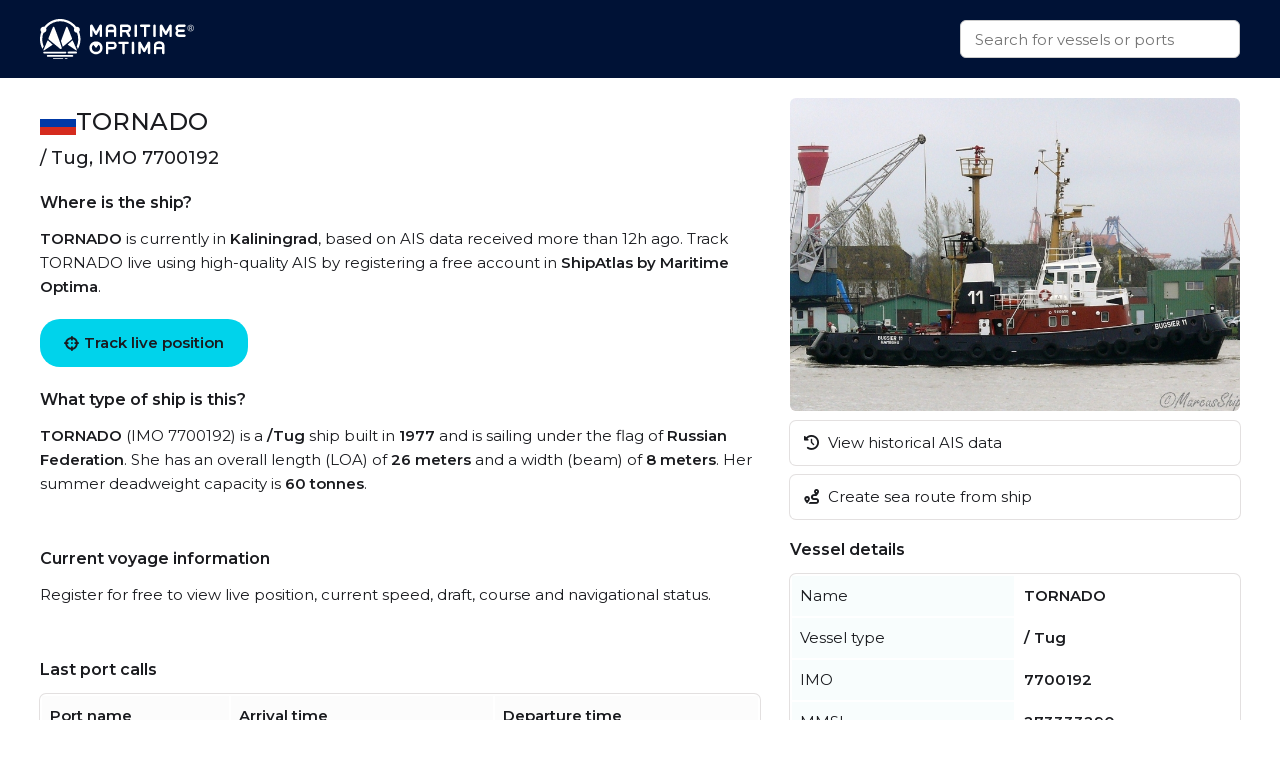

--- FILE ---
content_type: text/html
request_url: https://maritimeoptima.com/public/vessels/pages/imo:7700192/mmsi:273333290/TORNADO.html
body_size: 4932
content:
<!DOCTYPE html>
<html lang="en">
  <head>
    <meta charset="UTF-8" />
    <link
      rel="icon"
      type="image/png"
      href="/public/vessels/assets/favicon-96x96-DrjyaNsR.png"
      sizes="96x96"
    />
    <link rel="icon" type="image/svg+xml" href="/public/vessels/assets/favicon-BomKyMgb.svg" />
    <link rel="shortcut icon" href="/public/vessels/assets/favicon-S0PzRFkR.ico" />
    <link
      rel="apple-touch-icon"
      sizes="180x180"
      href="/public/vessels/assets/apple-touch-icon-6soC5f2y.png"
    />
    <link rel="manifest" href="/public/vessels/assets/site-BcHh0ptY.webmanifest" />
    <meta name="viewport" content="width=device-width, initial-scale=1.0" />
    <meta http-equiv="X-UA-Compatible" content="IE=Edge,chrome=1" />
    <title>TORNADO - Tug</title>

    <meta
      name="description"
      content="TORNADO  built in 1977 is a Tug vessel. IMO: 7700192, MMSI: 273333290, Callsign: SSD, Category:  / 60, and is sailing under the flag of Russian Federation."
    />
    <meta
      property="og:description"
      content="TORNADO  built in 1977 is a Tug vessel. IMO: 7700192, MMSI: 273333290, Callsign: SSD, Category:  / 60, and is sailing under the flag of Russian Federation."
    />

    <meta property="og:locale" content="en_US" />
    <meta
      property="og:site_name"
      content="TORNADO - Tug - IMO 7700192"
    />
    <meta
      property="og:title"
      content="TORNADO - Tug - IMO 7700192"
    />
    <meta property="og:type" content="website" />
    <meta name="twitter:card" content="summary_large_image" />
    <link rel="canonical" href="https://maritimeoptima.com/public/vessels/pages/imo:7700192/mmsi:273333290/TORNADO.html" />
    <meta property="og:image" content="https://api.maritimeoptima.com/vesselpictures/7700192" />
    <meta property="shipintel:search" content="https://maritimeoptima.com/public" />

    <!-- Preconnect for performance -->
    <link rel="preconnect" href="https://fonts.googleapis.com" />
    <link rel="preconnect" href="https://fonts.gstatic.com" crossorigin />
    <link rel="preconnect" href="https://cdnjs.cloudflare.com" crossorigin />

    <!-- Preload + async apply Montserrat font -->
    <link
      rel="preload"
      as="style"
      href="https://fonts.googleapis.com/css2?family=Montserrat:wght@400;500;600&display=swap"
      onload="this.onload=null;this.rel='stylesheet'"
    />
    <noscript>
      <link
        rel="stylesheet"
        href="https://fonts.googleapis.com/css2?family=Montserrat:wght@400;500;600&display=swap"
      />
    </noscript>

    <!-- Preload + async apply Font Awesome -->
    <link
      rel="preload"
      as="style"
      href="https://cdnjs.cloudflare.com/ajax/libs/font-awesome/6.1.1/css/all.min.css"
      onload="this.onload=null;this.rel='stylesheet'"
    />
    <noscript>
      <link
        rel="stylesheet"
        href="https://cdnjs.cloudflare.com/ajax/libs/font-awesome/6.1.1/css/all.min.css"
      />
    </noscript>

    <!-- Your own styles -->
    <noscript>
    </noscript>
    <script type="module" crossorigin src="/public/vessels/assets/index-Bpmx3soc.js"></script>
    <link rel="stylesheet" crossorigin href="/public/vessels/assets/index-DSkO-Jes.css">
  </head>
  <body>
    <nav>
      <div class="container flex-between h100">
        <a class="logo" href="https://maritimeoptima.com/products">
          <img
            src="https://cdn.prod.website-files.com/5e8de3e5c2e6e35dcbb511c2/61e1fe8be8f474fe7a3ea4a7_High%20Quality%20White%20Logo.svg"
            loading="lazy"
            alt="logo"
          />
        </a>
        <div class="search-bar">
          <div class="search-results hidden"></div>
          <input
            class="search with-results"
            id="search_input"
            type="text"
            placeholder="Search for vessels or ports"
          />
        </div>
      </div>
    </nav>
    <div class="main container">
      <div class="left">
        <!-- main: vessel text -->
        <section class="section-a mb-40">
          <header class="flex-inline">
            <img
              src="https://flagcdn.com/w40/ru.png"
              srcset="https://flagcdn.com/w80/ru.png 2x"
              alt="Russian Federation"
              class="flag"
            />
            <h1>TORNADO</h1>
          </header>
          <h2> / Tug, IMO 7700192</h2>
          <h3>Where is the ship?</h3>
          <p>
            <b>TORNADO</b> is currently in <b>Kaliningrad</b>, based on AIS
            data received more than 12h ago. Track TORNADO live using high-quality
            AIS by registering a free account in
            <b>ShipAtlas by Maritime Optima</b>.
          </p>
          <a
            href="https://shipatlas-app.maritimeoptima.com/?utm_source=maritimeoptima&utm_medium=/vessel-page"
            class="cta-button vessel-page-trigger"
            ><i class="fas fa-crosshairs"></i>
            Track live position
          </a>
          <h3>What type of ship is this?</h3>
          <p>
            <b>TORNADO</b> (IMO 7700192) is a
            <b>/Tug</b> ship built in
            <b>1977</b> and is sailing under the flag of
            <b>Russian Federation</b>. She has an overall length (LOA) of
            <b>26 meters</b> and a width (beam) of <b>8 meters</b>.
            Her summer deadweight capacity is
            <b>60 tonnes</b
            >.
          </p>
        </section>

        <!-- main: current voyage information -->
        <section class="section-b mb-40">
          <h3>Current voyage information</h3>
          <p>
            Register for free to view live position, current speed, draft,
            course and navigational status.
          </p>
        </section>

        <!-- main: port calls -->
        <section class="section-c mb-40">
          <h3>Last port calls</h3>
          <div class="port-calls">
            <table>
              <thead>
                <tr>
                  <th>Port name</th>
                  <th>Arrival time</th>
                  <th>Departure time</th>
                </tr>
              </thead>
              <tbody class="zebra">
                <tr>
                  <td class="flex-inline">
                    <img
                      src="https://flagcdn.com/w40/ru.png"
                      srcset="https://flagcdn.com/w80/ru.png 2x"
                      alt=""
                      class="flag-width"
                    />
                    <a href="https://maritimeoptima.com/public/ports/pages/RUKGD">Kaliningrad (ru)</a>
                  </td>
                  <td>Tuesday 23rd December</td>
                  <td></td>
                </tr>
                <tr>
                  <td class="flex-inline">
                    <img
                      src="https://flagcdn.com/w40/ru.png"
                      srcset="https://flagcdn.com/w80/ru.png 2x"
                      alt=""
                      class="flag-width"
                    />
                    <a href="https://maritimeoptima.com/public/ports/pages/RUBLT">Baltiysk (ru)</a>
                  </td>
                  <td class="blurred">Wednesday 17th December</td>
                  <td class="blurred">Tuesday 23rd December</td>
                </tr>
                <tr>
                  <td class="flex-inline">
                    <img
                      src="https://flagcdn.com/w40/ru.png"
                      srcset="https://flagcdn.com/w80/ru.png 2x"
                      alt=""
                      class="flag-width"
                    />
                    <a href="https://maritimeoptima.com/public/ports/pages/RUKGD">Kaliningrad (ru)</a>
                  </td>
                  <td class="blurred">Wednesday 17th December</td>
                  <td class="blurred">Wednesday 17th December</td>
                </tr>
              </tbody>
            </table>
            <a
              href="https://shipatlas-app.maritimeoptima.com/?utm_source=maritimeoptima&utm_medium=/vessel-page"
              target="_blank"
              class="port-calls-cta vessel-page-trigger"
            >
              Register to see more
            </a>
          </div>
        </section>

        <!-- main: faq -->
        <section class="section-d">
          <h3>Frequently asked questions</h3>
          <h4>Where is TORNADO right now?</h4>
          <p>
            The current position of TORNADO in the Kaliningrad, last seen
            more than 12h ago.
          </p>

          <h4>What type of ship is TORNADO?</h4>
          <p>TORNADO is a  classified as a Tug.</p>

          <h4>How big is TORNADO?</h4>
          <p>
            TORNADO is 26 meters long (LOA) and 8 meters wide
            (beam).
          </p>
        </section>
      </div>
      <div class="right">
        <!-- main: image section -->
        <section class="section-e small">
          <div class="main-image">
            <img
              src="https://api.maritimeoptima.com/vesselpictures/7700192"
              alt="TORNADO"
              width="100%"
              height="313"
            />
          </div>
          <!-- image-section: action buttons -->
          <div class="hide-mobile">
            <ul>
              <li>
                <a
                  href="https://shipatlas-app.maritimeoptima.com/?utm_source=maritimeoptima&utm_medium=/vessel-page"
                  class="action-button vessel-page-trigger"
                >
                  <i class="fas fa-history"></i>
                  View historical AIS data
                </a>
              </li>
              <li>
                <a
                  href="https://shipatlas-app.maritimeoptima.com/?utm_source=maritimeoptima&utm_medium=/vessel-page"
                  class="action-button vessel-page-trigger"
                >
                  <i class="fas fa-route"></i>
                  Create sea route from ship
                </a>
              </li>
            </ul>
          </div>
        </section>

        <!-- main: vessel details table -->
        <section class="section-f">
          <h3>Vessel details</h3>
          <table>
            <tbody class="first_column even">
              <tr>
                <td>Name</td>
                <td>TORNADO</td>
              </tr>
              <tr>
                <td>Vessel type</td>
                <td> / Tug</td>
              </tr>
              <tr>
                <td>IMO</td>
                <td>7700192</td>
              </tr>
              <tr>
                <td>MMSI</td>
                <td>273333290</td>
              </tr>
              <tr>
                <td>Callsign</td>
                <td>SSD</td>
              </tr>
              <tr>
                <td>Flag</td>
                <td>Russian Federation</td>
              </tr>
              <tr>
                <td>Year built</td>
                <td>1977</td>
              </tr>
              <tr>
                <td>Deadweight (DWT)</td>
                <td>60 tonnes</td>
              </tr>
              <tr>
                <td>Length overall (LOA)</td>
                <td>26 meters</td>
              </tr>
              <tr>
                <td>Width (beam)</td>
                <td>8 meters</td>
              </tr>

            </tbody>
          </table>
        </section>
      </div>
    </div>

    <!-- news section -->
    <div class="container news-container">
      <!-- blog section -->
      <section class="mt-40 mb-40">
        <h1>Read from our blog</h1>
        <div class="news">
          <a
            target="_blank"
            href="https://maritimeoptima.com/insights/vessel-destination-forecasting-based-on-historical-ais-data"
            class="news-card"
          >
            <div class="news-img">
              <img
                src="https://cdn.prod.website-files.com/5e8de3e5c2e6e35dcbb511c2/66bdc366a69a240f26e63bfd_destination-forecasting-insight.jpeg"
                alt="Vessel destination prediction"
                loading="lazy"
              />
              <div class="news-badge">Data & Tech</div>
            </div>
            <div class="news-body">
              <div class="news-title">
                Vessel destination prediction based on historical AIS data
              </div>
              <div class="news-description">
                Exploring the topic of vessel destination predictions based on
                historical AIS data.
              </div>
            </div>
          </a>
          <a
            target="_blank"
            href="https://maritimeoptima.com/insights/ais-and-the-main-categories-of-ais-challenges"
            class="news-card"
          >
            <div class="news-img">
              <img
                src="https://cdn.prod.website-files.com/5e8de3e5c2e6e35dcbb511c2/66bdc44e65d8b29490739d6d_AIS-insight.jpeg"
                alt="ais and the main categories"
                loading="lazy"
              />
              <div class="news-badge">Data & Tech</div>
            </div>
            <div class="news-body">
              <div class="news-title">
                AIS and the main categories of AIS challenges
              </div>
              <div class="news-description">
                Discover the significance of AIS technology in the maritime
                industry and the challenges it faces.
              </div>
            </div>
          </a>
          <a
            target="_blank"
            href="https://maritimeoptima.com/insights/how-are-sea-routes-affected-by-events-and-anti-shipping-activities"
            class="news-card"
          >
            <div class="news-img">
              <img
                src="https://cdn.prod.website-files.com/5e8de3e58f3812569585bff9/65dcb7cd2ea9924ed6dcc96c_Rectangle%205.png"
                alt="piracy and anti shipping activity"
                loading="lazy"
              />
              <div class="news-badge">Maritime Insight</div>
            </div>
            <div class="news-body">
              <div class="news-title">
                How are sea routes and global trade affected by natural events
                and anti-shipping activities?
              </div>
              <div class="news-description">
                Global maritime traffic and the numerous sea routes around the
                world does not only affect companies engaged in maritime
                activities, they have an impact on all industries and consumers.
              </div>
            </div>
          </a>
        </div>
      </section>
    </div>

    <!-- footer: start -->
    <footer>
      <div class="container">
        <div class="footer-grid">
          <div class="footer-node">
            <img
              src="https://cdn.prod.website-files.com/5e8de3e5c2e6e35dcbb511c2/60547df93b2887da2e5fd38f_Trademarked%20for%20Website.png"
              alt="footer_logo"
              width="150"
              height="40"
            />
            <a
              href="https://www.google.com/maps/place/Maritime+Optima+AS/@59.9107322,10.7237031,17z/data=!3m1!4b1!4m5!3m4!1s0x46416ff230a78b67:0xf2484bac13db1b1!8m2!3d59.9107295!4d10.7258971?shorturl=1"
              target="_blank"
              class="footer-link white-text-link"
              >Maritime Optima AS</a
            >
            <a
              href="https://www.google.com/maps/place/Maritime+Optima+AS/@59.9107322,10.7237031,17z/data=!3m1!4b1!4m5!3m4!1s0x46416ff230a78b67:0xf2484bac13db1b1!8m2!3d59.9107295!4d10.7258971?shorturl=1"
              target="_blank"
              class="footer-link"
              >Munkedamsveien 45, 0250 OSLO</a
            >
            <a href="tel:+4722129800" class="footer-link">+47 22 12 98 00</a>
            <a
              href="mailto:post@maritimeoptima.com?subject=Hey!"
              class="footer-link"
              >post@maritimeoptima.com</a
            >

            <a
              href="https://www.google.com/maps/place/Maritime+Optima+AS/@59.9107322,10.7237031,17z/data=!3m1!4b1!4m5!3m4!1s0x46416ff230a78b67:0xf2484bac13db1b1!8m2!3d59.9107295!4d10.7258971?shorturl=1"
              target="_blank"
              class="footer-link white-text-link"
              >Kristiansand (Frontier House) office:</a
            >
            <a
              href="https://www.google.com/maps/place/%C3%98stre+Strandgate+56B,+4608+Kristiansand/@58.1454891,8.0019231,19.77z/data=!4m15!1m8!3m7!1s0x4638025d113f5f57:0x1b98453860339040!2s%C3%98stre+Strandgate+56B,+4608+Kristiansand!3b1!8m2!3d58.1456149!4d8.0024514!16s%2Fg%2F11cnd7l6nx!3m5!1s0x4638025d113f5f57:0x1b98453860339040!8m2!3d58.1456149!4d8.0024514!16s%2Fg%2F11cnd7l6nx?entry=ttu"
              target="_blank"
              class="footer-link"
              >Østre Strandgate 56B, 4608 Kristiansand</a
            >
            <a href="tel:+4748406020" class="footer-link">+47 48 40 60 20</a>
          </div>

          <div class="footer-node">
            <p class="footer-node-header">Products</p>
            <a
              href="https://maritimeoptima.com/shipintel"
              target="_blank"
              class="footer-link"
              >ShipIntel</a
            >
            <a
              href="https://maritimeoptima.com/shipatlas"
              target="_blank"
              class="footer-link"
              >ShipAtlas</a
            >
            <p class="footer-node-header">Information</p>
            <a
              href="https://maritimeoptima.com/insights"
              class="footer-link"
              target="_blank"
              >Insights</a
            >
            <a
              href="https://maritimeoptima.com/maritime-news"
              target="_blank"
              class="footer-link"
              >Maritime News</a
            >
          </div>

          <div class="footer-node">
            <p class="footer-node-header">Helpful links</p>
            <a
              href="https://maritimeoptima.com/shipintel/subscription-agreement"
              class="footer-link"
              target="_blank"
              >ShipIntel Subscription Agreement</a
            >
            <a
              href="https://maritimeoptima.com/end-user-agreement"
              class="footer-link"
              target="_blank"
              >ShipIntel End-user Agreement</a
            >
            <a
              href="https://maritimeoptima.com/privacy-policy"
              target="_blank"
              class="footer-link"
              >ShipIntel Privacy Policy</a
            >
            <a
              href="https://maritimeoptima.com/cookies"
              class="footer-link"
              target="_blank"
              >Cookie Policy</a
            >
          </div>

          <div class="footer-node">
            <p class="footer-node-header">Company</p>
            <a
              href="https://maritimeoptima.com/team"
              class="footer-link"
              target="_blank"
              >Team</a
            >
            <a
              href="https://maritimeoptima.com/about-us"
              class="footer-link"
              target="_blank"
              >About Us</a
            >
            <a
              href="https://maritimeoptima.com/insights?tab=news"
              tab="News"
              class="footer-link"
              target="_blank"
              >News</a
            >
            <a
              href="https://maritimeoptima.com/job-openings"
              class="footer-link"
              target="_blank"
              >Job Openings</a
            >
            <a
              href="https://maritimeoptima.com/students-internships-master-thesis-scholarships"
              class="footer-link"
              target="_blank"
              >Students</a
            >
          </div>
        </div>

        <div class="divider"></div>
        <div class="flex-between copyright">
          <span>© 2025 Maritime Optima</span>
          <div class="flex-inline flex-wrap">
            <a
              rel="noreferrer"
              href="https://www.linkedin.com/company/12607967/admin/"
              target="_blank"
              class="icon-link"
              aria-label="linkedin"
            >
              <i class="fab fa-linkedin"></i>
            </a>
            <a
              rel="noreferrer"
              href="https://www.facebook.com/maritimeoptima/"
              target="_blank"
              class="icon-link"
              aria-label="facebook"
            >
              <i class="fab fa-facebook"></i>
            </a>
            <a
              rel="noreferrer"
              href="https://twitter.com/maritimeoptima?lang=en"
              target="_blank"
              class="icon-link"
              aria-label="twitter"
            >
              <i class="fab fa-twitter"></i>
            </a>
            <a
              rel="noreferrer"
              href="https://www.instagram.com/maritimeoptima/"
              target="_blank"
              class="icon-link"
              aria-label="instagram"
            >
              <i class="fab fa-instagram"></i>
            </a>
            <a
              rel="noreferrer"
              href="https://www.youtube.com/channel/UCwvc8aX6xlaT-VJVGu7OfHw"
              target="_blank"
              class="icon-link"
              aria-label="youtube"
            >
              <i class="fab fa-youtube"></i>
            </a>
          </div>
        </div>
      </div>
    </footer>
    <!-- footer: end -->

    <script>
      (function (w, d, s, l, i) {
        w[l] = w[l] || [];
        w[l].push({
          "gtm.start": new Date().getTime(),
          event: "gtm.js",
        });
        var f = d.getElementsByTagName(s)[0],
          j = d.createElement(s),
          dl = l != "dataLayer" ? "&l=" + l : "";
        j.async = true;
        j.src = "https://www.googletagmanager.com/gtm.js?id=" + i + dl;
        f.parentNode.insertBefore(j, f);
      })(window, document, "script", "dataLayer", "GTM-M4SMRCD");
    </script>
    <!-- End Google Tag Manager -->
    <!-- Google Tag Manager (noscript) -->
    <noscript
      ><iframe
        src="https://www.googletagmanager.com/ns.html?id=GTM-M4SMRCD"
        height="0"
        width="0"
        style="display: none; visibility: hidden"
      ></iframe
    ></noscript>
    <!-- End Google Tag Manager (noscript) -->
  </body>
</html>
